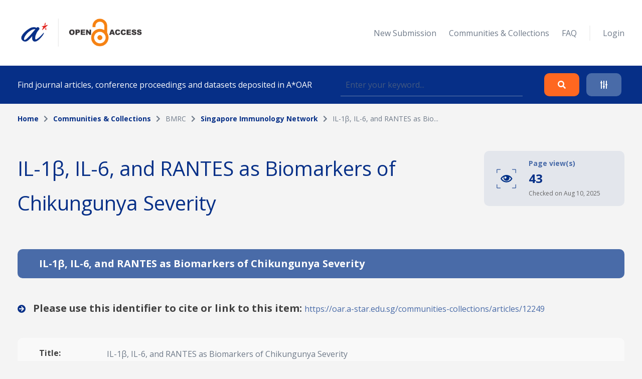

--- FILE ---
content_type: text/html; charset=UTF-8
request_url: https://oar.a-star.edu.sg/communities-collections/articles/12249
body_size: 55344
content:
<!DOCTYPE html>
<html lang="en">
    <head>
        <meta charset="utf-8">
        <meta name="viewport" content="width=device-width, initial-scale=1">
        <meta name="csrf-token" content="GK7bMVUDzSf3kDoT2UUBxBhf7TIQ1apRkEqwIJuw">

        <title>    IL-1β, IL-6, and RANTES as Biomarkers of Chikungunya Severity
 - A*STAR OAR</title>

        <!-- Fonts -->
        <link rel="preconnect" href="https://fonts.gstatic.com">
        <link href="https://fonts.googleapis.com/css2?family=Open+Sans:wght@300;400;700&display=swap" rel="stylesheet">

        <link rel="stylesheet" href="https://oar.a-star.edu.sg/slicing/assets/css/bootstrap.min.css?v=20190510" />
        <link rel="stylesheet" href="https://oar.a-star.edu.sg/slicing/assets/css/bootstrap-tagsinput.css" />
        <link rel="stylesheet" href="https://oar.a-star.edu.sg/slicing/assets/@fontawesome/fontawesome-free/css/all.min.css" rel="stylesheet" />

        <!-- Styles -->
        <link rel="stylesheet" href="https://oar.a-star.edu.sg/css/style.css?id=d409c2511e452d1ab73c">
        <link rel="stylesheet" href="https://oar.a-star.edu.sg/slicing/assets/css/nonce-override.css?v=20190510" />
        <link rel="stylesheet" href="https://oar.a-star.edu.sg/slicing/assets/css/mobile-responsive.css?v=202306">
        <link rel="stylesheet" type="text/css" href="https://cdn.jsdelivr.net/npm/pikaday/css/pikaday.css">
        
        <link rel="stylesheet" href="https://cdnjs.cloudflare.com/ajax/libs/font-awesome/5.15.2/css/fontawesome.min.css" integrity="sha512-shT5e46zNSD6lt4dlJHb+7LoUko9QZXTGlmWWx0qjI9UhQrElRb+Q5DM7SVte9G9ZNmovz2qIaV7IWv0xQkBkw==" crossorigin="anonymous" />
        <link href="https://cdn.jsdelivr.net/npm/select2@4.1.0-rc.0/dist/css/select2.min.css" rel="stylesheet" />
        <link rel="stylesheet" type="text/css" href="//cdn.jsdelivr.net/npm/slick-carousel@1.8.1/slick/slick.css"/>

        <style nonce="uSwaA1PAKthwBXMRrT6BkgnWiktnyNoh">[wire\:loading], [wire\:loading\.delay], [wire\:loading\.inline-block], [wire\:loading\.inline], [wire\:loading\.block], [wire\:loading\.flex], [wire\:loading\.table], [wire\:loading\.grid] {display: none;}[wire\:offline] {display: none;}[wire\:dirty]:not(textarea):not(input):not(select) {display: none;}input:-webkit-autofill, select:-webkit-autofill, textarea:-webkit-autofill {animation-duration: 50000s;animation-name: livewireautofill;}@keyframes livewireautofill { from {} }</style>

        
        <!-- Scripts -->
        <script src="https://cdnjs.cloudflare.com/ajax/libs/moment.js/2.29.4/moment.min.js"></script>
        <script src="https://cdn.jsdelivr.net/gh/alpinejs/alpine@v2.8.0/dist/alpine.min.js" defer></script>
        <script src="https://cdn.jsdelivr.net/npm/pikaday/pikaday.js"></script>

        <script type="text/javascript" src="https://oar.a-star.edu.sg/slicing/assets/js/jquery-v3.6.0.min.js?v=201905100"></script>
        <script type="text/javascript" src="https://oar.a-star.edu.sg/slicing/assets/js/bootstrap-tagsinput.js"></script>
        <script src="https://stackpath.bootstrapcdn.com/bootstrap/4.5.2/js/bootstrap.bundle.min.js"></script>

        <script src="https://cdn.jsdelivr.net/npm/select2@4.1.0-rc.0/dist/js/select2.min.js"></script>
        <script type="text/javascript" src="//cdn.jsdelivr.net/npm/slick-carousel@1.8.1/slick/slick.min.js"></script>
        <script src="https://oar.a-star.edu.sg/js/app.js?id=b2443b023169b82ec1bb" defer></script>
        <script type="text/javascript" src="https://oar.a-star.edu.sg/slicing/assets/js/tracking.js"></script>
        <script {$nonce}>console.warn("Livewire: The published Livewire assets are out of date\n See: https://laravel-livewire.com/docs/installation/")</script><script src="/vendor/livewire/livewire.js?id=90730a3b0e7144480175" data-turbo-eval="false" data-turbolinks-eval="false"></script><script data-turbo-eval="false" data-turbolinks-eval="false"nonce="uSwaA1PAKthwBXMRrT6BkgnWiktnyNoh">window.livewire = new Livewire({"nonce":"uSwaA1PAKthwBXMRrT6BkgnWiktnyNoh"});window.Livewire = window.livewire;window.livewire_app_url = '';window.livewire_token = 'GK7bMVUDzSf3kDoT2UUBxBhf7TIQ1apRkEqwIJuw';window.deferLoadingAlpine = function (callback) {window.addEventListener('livewire:load', function () {callback();});};document.addEventListener("DOMContentLoaded", function () {window.livewire.start();});</script>


        <script nonce="uSwaA1PAKthwBXMRrT6BkgnWiktnyNoh">
    window.addEventListener('savesession', () => {
        try {
            window.localStorage.setItem('requested-12249', 'true');

            const btnRequest = document.querySelectorAll(".btn-request");

            btnRequest.forEach(function(item){
                $(item).attr('disabled', true);
                $(item).removeAttr('data-toggle');
                $(item).addClass('disabled');
            })
        } catch {}
    })

    window.addEventListener('load', () => {
        if (window.localStorage && window.localStorage.getItem('requested-12249') == "true") {
            const btnRequest = document.querySelectorAll(".btn-request");

            btnRequest.forEach(function(item){
                $(item).attr('disabled', true);
                $(item).removeAttr('data-toggle');
                $(item).addClass('disabled');
            })
        }
    })

    $(function(){
        $('.detail-table-content').each(function(){
            let valueHTML = $(this).text().trim()
            let fieldName = $(this).parent().find('.detail-table-label').html()

            if (valueHTML == "") {
                $(this).parent().parent().parent().remove();
            }
        })
    })

</script>


                <!-- Global site tag (gtag.js) - Google Analytics -->
        <script async src="https://www.googletagmanager.com/gtag/js?id=G-CRQD4WZVZL"></script>
        <script nonce="uSwaA1PAKthwBXMRrT6BkgnWiktnyNoh">
        window.dataLayer = window.dataLayer || [];
        function gtag(){dataLayer.push(arguments);}
        gtag('js', new Date());

        gtag('config', 'G-CRQD4WZVZL');
        </script>
            </head>
    <body>
        <header wire:id="J4UEGy30l4fYyh8PGDju" wire:initial-data="{&quot;fingerprint&quot;:{&quot;id&quot;:&quot;J4UEGy30l4fYyh8PGDju&quot;,&quot;name&quot;:&quot;components.header&quot;,&quot;locale&quot;:&quot;en&quot;,&quot;path&quot;:&quot;communities-collections\/articles\/12249&quot;,&quot;method&quot;:&quot;GET&quot;},&quot;effects&quot;:{&quot;listeners&quot;:[]},&quot;serverMemo&quot;:{&quot;children&quot;:{&quot;ei8JSxd&quot;:{&quot;id&quot;:&quot;mFoIZca8a3GA2rP0GaFT&quot;,&quot;tag&quot;:&quot;div&quot;}},&quot;errors&quot;:[],&quot;htmlHash&quot;:&quot;693552de&quot;,&quot;data&quot;:{&quot;search_collection&quot;:null,&quot;search_author&quot;:null,&quot;search_topic&quot;:null,&quot;search_date&quot;:null,&quot;search_date_end&quot;:null,&quot;search_funding&quot;:null,&quot;search_query&quot;:null,&quot;type&quot;:&quot;&quot;,&quot;show_filter&quot;:false},&quot;dataMeta&quot;:[],&quot;checksum&quot;:&quot;6c326b00bfa5bc579bad949f1a56c26b8e95399d02706b05c7a387e5fdac081c&quot;}}">
    <div wire:id="mFoIZca8a3GA2rP0GaFT" wire:initial-data="{&quot;fingerprint&quot;:{&quot;id&quot;:&quot;mFoIZca8a3GA2rP0GaFT&quot;,&quot;name&quot;:&quot;components.navigation&quot;,&quot;locale&quot;:&quot;en&quot;,&quot;path&quot;:&quot;communities-collections\/articles\/12249&quot;,&quot;method&quot;:&quot;GET&quot;},&quot;effects&quot;:{&quot;listeners&quot;:[]},&quot;serverMemo&quot;:{&quot;children&quot;:[],&quot;errors&quot;:[],&quot;htmlHash&quot;:&quot;2282bddf&quot;,&quot;data&quot;:{&quot;type&quot;:&quot;&quot;},&quot;dataMeta&quot;:[],&quot;checksum&quot;:&quot;f242268dab09a58071942a19d59bf79ce2f63ac5234fa3985e6c85f2aa7b36f3&quot;}}">
    <nav id="menu">
        <div class="container mx-auto">
            <div class="row align-items-center">
                <div class="col-8 col-md-4">
                    <div>
                        <a href="/"><img src="https://oar.a-star.edu.sg/slicing/assets/img/logo.png" width="250" /></a>
                    </div>
                </div>
                <div id="btn-menu" class="col-4 d-md-none">
                    <button class="btn">
                        <i class="fa fa-bars"></i>
                    </button>
                </div>
                <div id="list-menu" class="col-12 col-md-8 ">
                    <ul>
                                                <li>
                            <a href="https://oar.a-star.edu.sg/login">New Submission</a>
                        </li>
                                                <li><a href="https://oar.a-star.edu.sg/communities-collections">Communities & Collections</a></li>
                        <!-- <li><a>About</a></li> -->
                        <li><a href="https://oar.a-star.edu.sg/faq">FAQ</a></li>
                        <li class="separator">&nbsp;</li>
                                                    <li>
                                <a href="https://oar.a-star.edu.sg/login">Login</a>
                            </li>
                                            </ul>
                </div>
            </div>
        </div>
    </nav>
</div>
<script type="text/javascript" nonce="uSwaA1PAKthwBXMRrT6BkgnWiktnyNoh">
    $('body').on('click', '.logout-button', function() {
        document.getElementById('logout_form').submit();
    });
</script>
    <form method="GET" action="https://oar.a-star.edu.sg/search">
    <section id="search">
        <div class="container">
            <div class="row">
                <div class="col">
                    <div class="search-form">
                        <div class="search-form-text">
                            Find journal articles, conference proceedings and datasets deposited in A*OAR
                        </div>
                        <div class="search-form-input">
                            <input type="text" class="form-control" name="search_query" placeholder="Enter your keyword..." wire:model.defer="search_query" />
                        </div>
                        <div class="search-form-buttons">
                            <div class="buttons text-right">
                                <button type="submit" class="btn btn-orange">
                                    <i class="fas fa-search"></i>
                                </button>
                                <a class="btn btn-blue" data-target="#advance-search">
                                    <i class="fas fa-sliders-h"></i>
                                </a>
                            </div>
                        </div>
                    </div>
                </div>
            </div>
        </div>
    </section>

    <div wire:ignore class="advance-search collapse-section" id="advance-search">
        <div class="advance-search-wrapper">
            <div class="container">
                <div class="row align-items-center">
                    <div class="col-md-9">
                        <div class="d-flex flex-wrap">
                            <div class="col-12 col-md-4">
                                <label>Collection</label>
                                <!-- <input type="text" class="form-control" name="search_collection" placeholder="Enter keyword..." wire:model.defer="search_collection" /> -->
                                <div class="select2-collection-wrapper" wire:ignore>
    <select class="form-control" name="search_collection" wire:model="search_collection" data-select2id="search_collection" set-id-value="">
        <option value="">Please select a collection</option>
    </select>
</div>

<style nonce="uSwaA1PAKthwBXMRrT6BkgnWiktnyNoh">
.select2-collection-wrapper .select2-container--default .select2-selection--single {
    background: #FFFFFF;
    border: 1px solid rgba(191,202,210,0.5);
    box-sizing: border-box;
    border-radius: 5px;
    padding: 10px;
    display: block;
    height: 100%;
}

.select2-collection-wrapper .selection {
    display: block;
    height: 47px;
}

.select2-collection-wrapper .select2-selection__arrow {
    top: 50%!important;
    transform: translateY(-50%);
}

</style>
<script type="text/javascript" nonce="uSwaA1PAKthwBXMRrT6BkgnWiktnyNoh">

$(document).ready(function(){
    var selector = $('.select2-collection-wrapper > select[data-select2id="search_collection"]');
    selector.select2({
        ajax: {
            url: 'https://oar.a-star.edu.sg/find-collections',
            method: 'GET',
            data: function (params) {
                console.log('script init ')
                var query = {
                    term: params.term,
                    setIdAsValue: '',
                    moderatorMode: 'false',
                }
                return query;
            },
            processResults: function (data) {
                var data_modified = $.map(data.results, function (obj) {
                    obj.children.forEach(element => {
                        element.children.forEach(child => {
                                                    });
                    });
                    return obj;
                });

                return { results: data_modified };
            }
        }
    })

    if (window.livewire.find('J4UEGy30l4fYyh8PGDju')['search_collection'] && window.livewire.find('J4UEGy30l4fYyh8PGDju')['search_collection'] != "" && typeof window.livewire.find('J4UEGy30l4fYyh8PGDju')['search_collection'] != 'function') {
        if (selector.attr('set-id-value') == 'false' || selector.attr('set-id-value') == '') {
            var newOption = new Option(window.livewire.find('J4UEGy30l4fYyh8PGDju')['search_collection'], window.livewire.find('J4UEGy30l4fYyh8PGDju')['search_collection'], true, true);
            selector.append(newOption).trigger('change');
        } else {
            $.ajax({
                url: 'https://oar.a-star.edu.sg/find-collections-detail',
                method: 'GET',
                data: {
                    term: window.livewire.find('J4UEGy30l4fYyh8PGDju')['search_collection']
                },
                complete: function(res) {
                    var data = res.responseJSON;
                    if (data) {
                        var newOption = new Option(data.collection_name, window.livewire.find('J4UEGy30l4fYyh8PGDju')['search_collection'], true, true);
                        selector.append(newOption).trigger('change');
                    }
                }
            })
        }
    }
    selector.on('change', function (e) {
        var data = $(this).select2("val");
        window.livewire.find('J4UEGy30l4fYyh8PGDju').set('search_collection',data);
        // console.log(data)
        // if(window.livewire.find('J4UEGy30l4fYyh8PGDju').form.collection.indexOf(data) >= 0 && data != "") {
        //     alert('You have choosed duplicated collection.');
        //     return;
        // }

        // var countCollectionJS = window.livewire.find('J4UEGy30l4fYyh8PGDju').countCollection;
        // countCollectionJS++;
        // window.livewire.find('J4UEGy30l4fYyh8PGDju').set('countCollection', countCollectionJS);

        //window.livewire.find('J4UEGy30l4fYyh8PGDju').addMoreCollection();

    });
})
</script>                            </div>
                            <div class="col-12 col-md-4">
                                <label>Author</label>
                                <input type="text" class="form-control" name="search_author" placeholder="Enter keyword..." wire:model.defer="search_author" />
                            </div>
                            <div class="col-12 col-md-4">
                                <label>Topic</label>
                                <input type="text" class="form-control" name="search_topic" placeholder="Enter keyword..." wire:model.defer="search_topic" />
                            </div>
                        </div>
                        <div class="d-flex mt-3 flex-wrap">
                            <div class="col-12 col-md-4 mb-2">
                                <label>Funding info</label>
                                <input type="text" class="form-control" name="search_funding" placeholder="Enter keyword..." wire:model.defer="search_funding" />
                            </div>
                            <div class="col-12 col-md-4">
                                <label>Date published</label>
                                
                                
                                <input type="text" placeholder="Start Date" id="search_date_start" class="form-control" wire:model.defer="search_date" autocomplete="off" />
                            </div>
                            <div class="col-12 col-md-4">
                                <label>&nbsp;</label>
                                
                                
                                <input type="text" placeholder="End Date" id="search_date_end" class="form-control" wire:model.defer="search_date_end" autocomplete="off" />
                            </div>
                            <div>
    &nbsp;
</div>

                        </div>
                    </div>
                    <div class="col-12 col-md-3 mt-3 mt-md-0">
                        <div class="text-center text-md-right">
                            <div class="d-none d-sm-block">
                                <button type="submit" class="btn btn-orange">
                                    Search
                                </button>
                                <br><br>
                                <button type="reset" class="btn btn-blue btn-adv-search-clear-form btn-clear-form">
                                    Clear
                                </button>
                            </div>
                            <div class="d-flex d-sm-none gap-3 justify-content-center">
                                <button type="submit" class="btn btn-orange">
                                    Search
                                </button>
                                <button type="reset" class="btn btn-blue btn-adv-search-clear-form btn-clear-form">
                                    Clear
                                </button>
                            </div>
                        </div>
                        <div class="mt-3">
                            <div class="text-center text-md-right">
                                <a href="javascript:void(0)" class="btn text-center color-brand-1 collapse-search" data-target="#advance-search">
                                    Collapse<br />
                                    <i class="fas fa-chevron-up"></i>
                                </a>
                            </div>
                        </div>
                    </div>
                </div>
            </div>
        </div>
    </div>
    </form>
</header>
<script nonce="uSwaA1PAKthwBXMRrT6BkgnWiktnyNoh">

    document.addEventListener('livewire:load', function () {
        var startDateForHeader,
            endDateForHeader,
            updateStartDateForHeader = function() {
                startPickerForHeader.setStartRange(startDateForHeader);
                endPickerForHeader.setStartRange(startDateForHeader);
                endPickerForHeader.setMinDate(startDateForHeader);
            },
            updateEndDateForHeader = function() {
                startPickerForHeader.setEndRange(endDateForHeader);
                startPickerForHeader.setMaxDate(endDateForHeader);
                endPickerForHeader.setEndRange(endDateForHeader);
            },
            startPickerForHeader = new Pikaday({
                field: document.getElementById('search_date_start'),
                minDate: new Date(),
                maxDate: new Date(2020, 12, 31),
                format: 'D MMM YYYY',
                onSelect: function(date) {
                    startDateForHeader = this.getDate();
                    updateStartDateForHeader();
                    // window.livewire.find('J4UEGy30l4fYyh8PGDju').search_date = moment(date.toString()).format('D MMM YYYY');
                    window.livewire.find('J4UEGy30l4fYyh8PGDju').set('search_date', moment(date.toString()).format('D MMM YYYY'));
                }
            }),
            endPickerForHeader = new Pikaday({
                field: document.getElementById('search_date_end'),
                minDate: new Date(),
                maxDate: new Date(2020, 12, 31),
                format: 'D MMM YYYY',
                onSelect: function(date) {
                    endDateForHeader = this.getDate();
                    updateEndDateForHeader();
                    // window.livewire.find('J4UEGy30l4fYyh8PGDju').set('search_date_end', moment(date.toString()).format('D MMM YYYY'));
                }
            }),
            _startDateForHeader = startPickerForHeader.getDate(),
            _endDateForHeader = endPickerForHeader.getDate();

            if (_startDateForHeader) {
                startDateForHeader = _startDateForHeader;
                updateStartDateForHeader();
            }

            if (_endDateForHeader) {
                endDateForHeader = _endDateForHeader;
                updateEndDateForHeader();
            }
    });
</script>

        <div wire:id="Fd7JYgSOemZWSk5fzFEx" wire:initial-data="{&quot;fingerprint&quot;:{&quot;id&quot;:&quot;Fd7JYgSOemZWSk5fzFEx&quot;,&quot;name&quot;:&quot;pages.communities.article-detail&quot;,&quot;locale&quot;:&quot;en&quot;,&quot;path&quot;:&quot;communities-collections\/articles\/12249&quot;,&quot;method&quot;:&quot;GET&quot;},&quot;effects&quot;:{&quot;listeners&quot;:[]},&quot;serverMemo&quot;:{&quot;children&quot;:{&quot;MCkV2mD&quot;:{&quot;id&quot;:&quot;6UIQUWe4KGDh0n9KQZ0F&quot;,&quot;tag&quot;:&quot;section&quot;}},&quot;errors&quot;:[],&quot;htmlHash&quot;:&quot;a20d51f6&quot;,&quot;data&quot;:{&quot;links&quot;:[{&quot;name&quot;:&quot;Home&quot;,&quot;is_active&quot;:true},{&quot;name&quot;:&quot;Communities &amp; Collections&quot;,&quot;is_active&quot;:true,&quot;url&quot;:&quot;https:\/\/oar.a-star.edu.sg\/communities-collections&quot;},{&quot;name&quot;:&quot;BMRC&quot;,&quot;is_active&quot;:false},{&quot;name&quot;:&quot;Singapore Immunology Network&quot;,&quot;is_active&quot;:true,&quot;url&quot;:&quot;https:\/\/oar.a-star.edu.sg\/communities-collections\/12&quot;},{&quot;name&quot;:&quot;IL-1\u03b2, IL-6, and RANTES as Bio...&quot;,&quot;is_active&quot;:false}],&quot;pageTitle&quot;:&quot;IL-1\u03b2, IL-6, and RANTES as Biomarkers of Chikungunya Severity&quot;,&quot;article&quot;:[],&quot;datasets&quot;:null,&quot;formatBytes&quot;:null,&quot;collection&quot;:[],&quot;email&quot;:&quot;&quot;,&quot;name&quot;:&quot;&quot;,&quot;comment&quot;:&quot;&quot;},&quot;dataMeta&quot;:{&quot;models&quot;:{&quot;article&quot;:{&quot;class&quot;:&quot;App\\Models\\Article&quot;,&quot;id&quot;:12249,&quot;relations&quot;:[&quot;collections&quot;,&quot;collections.community&quot;,&quot;authors&quot;,&quot;authors.author&quot;,&quot;subjects&quot;,&quot;attachments&quot;,&quot;datasetAttachments&quot;],&quot;connection&quot;:&quot;mysql&quot;},&quot;collection&quot;:{&quot;class&quot;:&quot;App\\Models\\Collection&quot;,&quot;id&quot;:12,&quot;relations&quot;:[&quot;community&quot;],&quot;connection&quot;:&quot;mysql&quot;}}},&quot;checksum&quot;:&quot;60f58f0c221da08222203f851fafea2b70b18030661a9806eb75a20e5f50fcb3&quot;}}" id="communities-collections" class="article-detail">
    <section wire:id="6UIQUWe4KGDh0n9KQZ0F" wire:initial-data="{&quot;fingerprint&quot;:{&quot;id&quot;:&quot;6UIQUWe4KGDh0n9KQZ0F&quot;,&quot;name&quot;:&quot;components.breadcrumbs&quot;,&quot;locale&quot;:&quot;en&quot;,&quot;path&quot;:&quot;communities-collections\/articles\/12249&quot;,&quot;method&quot;:&quot;GET&quot;},&quot;effects&quot;:{&quot;listeners&quot;:[]},&quot;serverMemo&quot;:{&quot;children&quot;:[],&quot;errors&quot;:[],&quot;htmlHash&quot;:&quot;e6a81c7f&quot;,&quot;data&quot;:{&quot;links&quot;:[{&quot;name&quot;:&quot;Home&quot;,&quot;is_active&quot;:true},{&quot;name&quot;:&quot;Communities &amp; Collections&quot;,&quot;is_active&quot;:true,&quot;url&quot;:&quot;https:\/\/oar.a-star.edu.sg\/communities-collections&quot;},{&quot;name&quot;:&quot;BMRC&quot;,&quot;is_active&quot;:false},{&quot;name&quot;:&quot;Singapore Immunology Network&quot;,&quot;is_active&quot;:true,&quot;url&quot;:&quot;https:\/\/oar.a-star.edu.sg\/communities-collections\/12&quot;},{&quot;name&quot;:&quot;IL-1\u03b2, IL-6, and RANTES as Bio...&quot;,&quot;is_active&quot;:false}]},&quot;dataMeta&quot;:[],&quot;checksum&quot;:&quot;a85ac6b80ec9eedad6f4c7e645a9314a93d21045a9fd5e3fb66babcd7e2a5c99&quot;}}" id="breadcrumb">
    <div class="container">
        <div class="row">
            <div class="col">
                <ul>
                                            <li class="active">
                                                            <a href="https://oar.a-star.edu.sg" class="color-brand-1">
                                    Home
                                </a>
                                                    </li>
                                                    <li class="arrow"><i class="fas fa-chevron-right"></i></li>
                                                                    <li class="active">
                                                            <a href="https://oar.a-star.edu.sg/communities-collections" class="color-brand-1">
                                    Communities &amp; Collections
                                </a>
                                                    </li>
                                                    <li class="arrow"><i class="fas fa-chevron-right"></i></li>
                                                                    <li class="">
                                                            BMRC
                                                    </li>
                                                    <li class="arrow"><i class="fas fa-chevron-right"></i></li>
                                                                    <li class="active">
                                                            <a href="https://oar.a-star.edu.sg/communities-collections/12" class="color-brand-1">
                                    Singapore Immunology Network
                                </a>
                                                    </li>
                                                    <li class="arrow"><i class="fas fa-chevron-right"></i></li>
                                                                    <li class="">
                                                            IL-1β, IL-6, and RANTES as Bio...
                                                    </li>
                                                            </ul>
            </div>
        </div>
    </div>
</section>    <section class="mt-54">
        <div class="container">
            <div class="row align-items-start justify-content-between">
                <div class="col-12 col-md-8">
                    <h1>
                        IL-1β, IL-6, and RANTES as Biomarkers of Chikungunya Severity
                    </h1>
                </div>
                <div class="col-12 col-md-4">
                    <div class="page-view-wrapper ml-auto">
                        <svg width="39" height="39" viewBox="0 0 39 39" fill="none" xmlns="http://www.w3.org/2000/svg">
                            <path d="M19.774 12C17.3209 12.0102 14.9192 12.7045 12.8389 14.0046C10.7587 15.3048 9.08223 17.1594 7.99805 19.36C9.07387 21.567 10.7483 23.4273 12.8303 24.7286C14.9124 26.03 17.3183 26.72 19.7735 26.72C22.2288 26.72 24.6347 26.03 26.7167 24.7286C28.7988 23.4273 30.4732 21.567 31.549 19.36C30.4649 17.1594 28.7884 15.3048 26.7082 14.0046C24.6279 12.7045 22.2262 12.0102 19.773 12H19.774ZM25.58 15.9C26.9656 16.786 28.1391 17.9663 29.017 19.357C28.1391 20.7477 26.9656 21.928 25.58 22.814C23.8459 23.9209 21.8314 24.5091 19.774 24.5091C17.7167 24.5091 15.7022 23.9209 13.968 22.814C12.5817 21.9292 11.4072 20.7499 10.528 19.36C11.4069 17.969 12.5814 16.7887 13.968 15.903C14.058 15.846 14.149 15.79 14.241 15.735C13.9176 16.6244 13.8134 17.5787 13.9371 18.517C14.0608 19.4553 14.4089 20.3499 14.9519 21.1251C15.4948 21.9003 16.2166 22.5332 17.0562 22.9701C17.8957 23.4071 18.8281 23.6352 19.7745 23.6352C20.721 23.6352 21.6534 23.4071 22.4929 22.9701C23.3325 22.5332 24.0543 21.9003 24.5972 21.1251C25.1402 20.3499 25.4883 19.4553 25.612 18.517C25.7357 17.5787 25.6315 16.6244 25.308 15.735C25.4 15.7897 25.491 15.8457 25.581 15.903L25.58 15.9ZM19.774 17.149C19.774 17.5857 19.6446 18.0126 19.4019 18.3757C19.1593 18.7388 18.8145 19.0218 18.411 19.1889C18.0076 19.356 17.5636 19.3998 17.1353 19.3146C16.707 19.2294 16.3135 19.0191 16.0048 18.7103C15.696 18.4015 15.4857 18.0081 15.4005 17.5798C15.3153 17.1514 15.359 16.7075 15.5261 16.304C15.6932 15.9006 15.9762 15.5557 16.3393 15.3131C16.7025 15.0705 17.1293 14.941 17.566 14.941C17.8563 14.941 18.1436 14.9982 18.4117 15.1094C18.6798 15.2205 18.9233 15.3834 19.1284 15.5888C19.3335 15.7941 19.496 16.0379 19.6068 16.3061C19.7176 16.5743 19.7744 16.8618 19.774 17.152V17.149Z" fill="#003087"/>
                            <path d="M0.820312 8.13934V1.02734H7.99033" stroke="#003087"/>
                            <path d="M7.96366 38H0.847656L0.847656 30.83" stroke="#003087"/>
                            <path d="M38.2148 30.8567V37.9727H31.0448" stroke="#003087"/>
                            <path d="M31.0715 1L38.1875 1V8.17" stroke="#003087"/>
                        </svg>
                        <div>
                            <div class="page-view-text">
                                Page view(s)
                            </div>
                            <div class="page-view-counter">
                                43
                            </div>
                            <div class="page-view-date">
                                Checked on Aug 10, 2025
                            </div>
                        </div>
                    </div>
                </div>
            </div>
        </div>
    </section>
    <section class="mt-50">
        <div class="container">
            <div class="tab-bar tab-bar-general">
                <div class="row">
                    <div class="col col-full-width">
                        <div class="tab-name active">
                            <span class="tab-name-text">
                                IL-1β, IL-6, and RANTES as Biomarkers of Chikungunya Severity
                            </span>
                        </div>
                    </div>
                </div>
            </div>
        </div>
        <div class="container mt-5 mb-5">
            <div class="row">
                <div class="col pub-link">
                    <i class="fas fa-arrow-circle-right"></i>
                    Please use this identifier to cite or link to this item:
                                        <a href="https://oar.a-star.edu.sg/communities-collections/articles/12249?collectionId=12" target="_blank">
                        https://oar.a-star.edu.sg/communities-collections/articles/12249
                    </a>
                                    </div>
            </div>
        </div>
        <div class="container">
            <div class="article-detail-table">
                <div class="row">
                    <div class="col">
                        <div class="detail-table-row">
                            <div class="detail-table-label">
                                Title:
                            </div>
                            <div class="detail-table-content">
                                IL-1β, IL-6, and RANTES as Biomarkers of Chikungunya Severity
                            </div>
                        </div>
                    </div>
                </div>
                <div class="row">
                    <div class="col">
                        <div class="detail-table-row">
                            <div class="detail-table-label">
                                Journal Title:
                            </div>
                            <div class="detail-table-content">
                                PLoS ONE
                            </div>
                        </div>
                    </div>
                </div>
                <div class="row">
                    <div class="col">
                        <div class="detail-table-row">
                            <div class="detail-table-label">
                                DOI:
                            </div>
                            <div class="detail-table-content">
                                                                    <a href="https://doi.org/10.1371/journal.pone.0004261" target="_blank">
                                        10.1371/journal.pone.0004261
                                    </a>
                                                            </div>
                        </div>
                    </div>
                </div>
                <div class="row">
                    <div class="col">
                        <div class="detail-table-row">
                            <div class="detail-table-label">
                                Publication URL:
                            </div>
                            <div class="detail-table-content">
                                                                    <a href="http://doi.org/10.1371/journal.pone.0004261" target="_blank">
                                        http://doi.org/10.1371/journal.pone.0004261
                                    </a>
                                                            </div>
                        </div>
                    </div>
                </div>
                <div class="row">
                    <div class="col">
                        <div class="detail-table-row">
                            <div class="detail-table-label">
                                Authors:
                            </div>
                            <div class="detail-table-content">
                                <strong>
                                    <span class="color-seconday-color">
                                                                                <a href="https://oar.a-star.edu.sg/search?search_author=Lisa%20F.%20P.%20Ng">
                                            Lisa F. P. Ng, 
                                        </a>
                                                                                <a href="https://oar.a-star.edu.sg/search?search_author=Angela%20Chow">
                                            Angela Chow, 
                                        </a>
                                                                                <a href="https://oar.a-star.edu.sg/search?search_author=Yong-Jiang%20Sun">
                                            Yong-Jiang Sun, 
                                        </a>
                                                                                <a href="https://oar.a-star.edu.sg/search?search_author=Dyan%20J.%20C.%20Kwek">
                                            Dyan J. C. Kwek, 
                                        </a>
                                                                                <a href="https://oar.a-star.edu.sg/search?search_author=Poh-Lian%20Lim">
                                            Poh-Lian Lim, 
                                        </a>
                                                                                <a href="https://oar.a-star.edu.sg/search?search_author=Frederico%20Dimatatac">
                                            Frederico Dimatatac, 
                                        </a>
                                                                                <a href="https://oar.a-star.edu.sg/search?search_author=Lee-Ching%20Ng">
                                            Lee-Ching Ng, 
                                        </a>
                                                                                <a href="https://oar.a-star.edu.sg/search?search_author=Eng-Eong%20Ooi">
                                            Eng-Eong Ooi, 
                                        </a>
                                                                                <a href="https://oar.a-star.edu.sg/search?search_author=Khar-Heng%20Choo">
                                            Khar-Heng Choo, 
                                        </a>
                                                                                <a href="https://oar.a-star.edu.sg/search?search_author=Zhisheng%20Her">
                                            Zhisheng Her, 
                                        </a>
                                                                                <a href="https://oar.a-star.edu.sg/search?search_author=Philippe%20Kourilsky">
                                            Philippe Kourilsky, 
                                        </a>
                                                                                <a href="https://oar.a-star.edu.sg/search?search_author=Yee-Sin%20Leo">
                                            Yee-Sin Leo, 
                                        </a>
                                                                                <a href="https://oar.a-star.edu.sg/search?search_author=Derya%20Unutmaz">
                                            Derya Unutmaz
                                        </a>
                                                                            </span>
                                </strong>
                            </div>
                        </div>
                    </div>
                </div>
                <div class="row">
                    <div class="col">
                        <div class="detail-table-row">
                            <div class="detail-table-label">
                                Keywords:
                            </div>
                            <div class="detail-table-content">
                                                            </div>
                        </div>
                    </div>
                </div>
                <div class="row">
                    <div class="col">
                        <div class="detail-table-row">
                            <div class="detail-table-label">
                                Publication Date:
                            </div>
                            <div class="detail-table-content">
                                21 January 2009
                            </div>
                        </div>
                    </div>
                </div>
                <div class="row">
                    <div class="col">
                        <div class="detail-table-row">
                            <div class="detail-table-label">
                                Citation:
                            </div>
                            <div class="detail-table-content">
                                Ng LFP, Chow A, Sun Y-J, Kwek DJC, Lim P-L, et al. (2009) IL-1β, IL-6, and RANTES as Biomarkers of Chikungunya Severity. PLoS ONE 4(1): e4261. doi:10.1371/journal.pone.0004261
                            </div>
                        </div>
                    </div>
                </div>
                <div class="row">
                    <div class="col">
                        <div class="detail-table-row">
                            <div class="detail-table-label">
                                Abstract:
                            </div>
                            <div class="detail-table-content">
                                Background: Little is known about the immunopathogenesis of Chikungunya virus. Circulating levels of immune mediators and growth factors were analyzed from patients infected during the first Singaporean Chikungunya fever outbreak in early 2008 to establish biomarkers associated with infection and/or disease severity. Methods and Findings: Adult patients with laboratory-confirmed Chikungunya fever infection, who were referred to the Communicable Disease Centre/Tan Tock Seng Hospital during the period from January to February 2008, were included in this retrospective study. Plasma fractions were analyzed using a multiplex-microbead immunoassay. Among the patients, the most common clinical features were fever (100%), arthralgia (90%), rash (50%) and conjunctivitis (40%). Profiles of 30 cytokines, chemokines, and growth factors were able to discriminate the clinical forms of Chikungunya from healthy controls, with patients classified as non-severe and severe disease. Levels of 8 plasma cytokines and 4 growth factors were significantly elevated. Statistical analysis showed that an increase in IL-1β, IL-6 and a decrease in RANTES were associated with disease severity. Conclusions: This is the first comprehensive report on the production of cytokines, chemokines, and growth factors during acute Chikungunya virus infection. Using these biomarkers, we were able to distinguish between mild disease and more severe forms of Chikungunya fever, thus enabling the identification of patients with poor prognosis and monitoring of the disease.
                            </div>
                        </div>
                    </div>
                </div>
                <div class="row">
                    <div class="col">
                        <div class="detail-table-row">
                            <div class="detail-table-label">
                                License type:
                            </div>
                            <div class="detail-table-content">
                                http://creativecommons.org/licenses/by/4.0/
                            </div>
                        </div>
                    </div>
                </div>
                                <div class="row">
                    <div class="col">
                        <div class="detail-table-row">
                            <div class="detail-table-label">
                                Funding Info:
                            </div>
                            <div class="detail-table-content">
                                
                            </div>
                        </div>
                    </div>
                </div>
                                <div class="row">
                    <div class="col">
                        <div class="detail-table-row">
                            <div class="detail-table-label">
                                Description:
                            </div>
                            <div class="detail-table-content">
                                
                            </div>
                        </div>
                    </div>
                </div>
                <div class="row">
                    <div class="col">
                        <div class="detail-table-row">
                            <div class="detail-table-label">
                                URI:
                            </div>
                            <div class="detail-table-content">
                                                                <a href="https://oar.a-star.edu.sg/communities-collections/articles/12249?collectionId=12" target="_blank" class="color-seconday-color text-underline">
                                    https://oar.a-star.edu.sg/communities-collections/articles/12249
                                </a>
                                                            </div>
                        </div>
                    </div>
                </div>
                                                <div class="row">
                    <div class="col">
                        <div class="detail-table-row">
                            <div class="detail-table-label">
                                ISSN:
                            </div>
                            <div class="detail-table-content">
                                                                    1932-6203<br>
                                                            </div>
                        </div>
                    </div>
                </div>
                                                <div class="row">
                    <div class="col">
                        <div class="detail-table-row">
                            <div class="detail-table-label">
                                Collections:
                            </div>
                            <div class="detail-table-content">
                                                                <strong>
                                                                        <a href="https://oar.a-star.edu.sg/communities-collections/12" class="color-seconday-color">
                                        Singapore Immunology Network
                                    </a>
                                                                    </strong>
                                                            </div>
                        </div>
                    </div>
                </div>
                <div class="row">
                    <div class="col">
                        <div class="detail-table-row">
                            <div class="detail-table-label">
                                Files uploaded:
                            </div>
                            <div class="detail-table-content">
                                                                                                                                                    <br>
                                                                                                </div>
                        </div>
                    </div>
                </div>
            </div>
        </div>
                <div class="container mt-5 mb-5">
            <div class="row">
                <div class="col pub-link">
                    <i class="fas fa-arrow-circle-right"></i>
                    Manuscripts in This Item:
                </div>
            </div>
        </div>
        <div class="container">
            <div class="article-detail-table">
                <div class="table-responsive">
                    <table class="table">
                        <thead>
                            <tr>
                                <th>
                                    File
                                </th>
                                <th>
                                    Size
                                </th>
                                <th>
                                    Format
                                </th>
                                <th>
                                    Action
                                </th>
                            </tr>
                        </thead>
                        <tbody>
                                                            <tr>
                                                                            <td>
                                                                                            <a href="/storage/5/5g2y552x5g/ng-et-al-plosone.pdf" target="_blank" class="color-seconday-color">
                                                    ng-et-al-plosone.pdf
                                                </a>
                                                                                    </td>
                                        <td>690.63 KB</td>
                                        <td>PDF</td>
                                        <td>
                                                                                            <a href="/storage/5/5g2y552x5g/ng-et-al-plosone.pdf" target="_blank" class="btn btn-orange">
                                                    Open
                                                </a>
                                                                                    </td>
                                                                    </tr>
                                                                                </tbody>
                    </table>
                </div>
            </div>
        </div>
                
            </section>

    <div wire:ignore.self class="modal fade custom-modal" id="request-copy" tabindex="-1" role="dialog" aria-labelledby="exampleModalLabel" aria-hidden="true">
        <div class="modal-dialog modal-lg" role="document">
            <div class="modal-content">
            <form class="form form-request-copy" wire:submit.prevent="submitRequest()" method="post">
                <div class="modal-header">
                    <h5 class="modal-title">Request a file copy</h5>
                </div>
                <div class="modal-body">
                                        <div class="row form-group font-weight-bolder mt-4">
                        <div class="col">
                            <label>Name</label>
                            <input type="text" class="form-control " wire:model="name" rows="6" placeholder="" />
                                                    </div>
                    </div>
                    <div class="row form-group font-weight-bolder mt-4">
                        <div class="col">
                            <label>Email</label>
                            <input type="email" class="form-control " wire:model="email" rows="6" placeholder="" />
                                                    </div>
                    </div>
                    <div class="row form-group font-weight-bolder mt-4">
                        <div class="col">
                            <label>Reason for request</label>
                            <textarea name="comment" class="form-control " wire:model="comment"></textarea>
                                                    </div>
                    </div>
                </div>
                <div class="modal-footer">
                    <button type="submit" class="button-spinner btn btn-orange font-weight-normal">
                        <span wire:loading.remove wire:target="submitRequest">Submit request</span>
                        <div wire:loading wire:target="submitRequest" class="spinner2">
                            <div class="rect1"></div>
                            <div class="rect2"></div>
                            <div class="rect3"></div>
                            <div class="rect4"></div>
                            <div class="rect5"></div>
                        </div>
                    </button>
                </div>
            </form>
            </div>
        </div>
    </div>
</div>

        <footer wire:id="ZvIrrGkU6kosQUuxaXPf" wire:initial-data="{&quot;fingerprint&quot;:{&quot;id&quot;:&quot;ZvIrrGkU6kosQUuxaXPf&quot;,&quot;name&quot;:&quot;components.footer&quot;,&quot;locale&quot;:&quot;en&quot;,&quot;path&quot;:&quot;communities-collections\/articles\/12249&quot;,&quot;method&quot;:&quot;GET&quot;},&quot;effects&quot;:{&quot;listeners&quot;:[]},&quot;serverMemo&quot;:{&quot;children&quot;:[],&quot;errors&quot;:[],&quot;htmlHash&quot;:&quot;69f37d25&quot;,&quot;data&quot;:[],&quot;dataMeta&quot;:[],&quot;checksum&quot;:&quot;98ca70e12e48778238d1a1e67b16719c4886bbec9344189d0c7aca3306d58268&quot;}}">
    <div class="container">
        <div class="row">
            <div class="col-12 col-md-3 logo">
                <img src="https://oar.a-star.edu.sg/slicing/assets/img/logo-footer.png" width="200" />
            </div>
            <div class="col-12 col-md-4">
                <div class="menu-footer">
                    <div class="menu-footer-title">
                        SITEMAP
                    </div>
                    <div class="menu-footer-list">
                        <ul>
                            <li><a href="https://oar.a-star.edu.sg">Home</a></li>
                            <li><a href="javascript:void(0)" class="go-to-search">Search</a></li>
                            <li><a href="https://oar.a-star.edu.sg/login">Contributor login</a></li>                            <li><a href="https://oar.a-star.edu.sg/communities-collections">Communities and collections</a></li>
                            <!-- <li><a>Browse submissions</a></li> -->
                        </ul>
                    </div>
                </div>
            </div>
            <div class="col-12 col-md-5">
                <div class="menu-footer">
                    <div class="menu-footer-title">
                        USEFUL LINKS
                    </div>
                    <div class="menu-footer-list">
                        <ul>
                            <li><a href="https://oar.a-star.edu.sg/AStarOAR_SubmissionGuide_v3.pdf" target="_blank">Guide to submitting an Article</a></li>
                            <li><a href="https://oar.a-star.edu.sg/faq">FAQ</a></li>
                            <li><a target="_blank" href="https://v2.sherpa.ac.uk/romeo/">Publisher copyright policies & self-archiving</a></li>
                            <li><a target="_blank" href="https://creativecommons.org/choose/">Creative Commons</a></li>
                            <li><a target="_blank" href="https://library.hud.ac.uk/archive/projects/oawal/">Open Access Workflows in Academic Libraries</a></li>
                            <li><a target="_blank" href="http://www.unesco.org/new/en/communication-and-information/portals-and-platforms/goap/access-by-region/asia-and-the-pacific/singapore/">Singapore| UNESCO Global Open Access Portal</a></li>
                            <li><a target="_blank" href="https://www.nrf.gov.sg/funding-grants/repositories-of-research-publications">National Research Foundation Singapore requirement</a></li>
                            <li><a target="_blank" href="https://bit.ly/3wqNFxR">A*STAR Open Access Mandate</a></li>
                        </ul>
                    </div>
                </div>
            </div>
        </div>
        <div class="row">
            <div class="col-12 col-md-3">

            </div>
            <div class="col-12 col-md-9">
                <div class="footer-copyright">
                    <div>
                        <a target="_blank" href="https://www.facebook.com/ASTARSG/"><img src="https://oar.a-star.edu.sg/slicing/assets/img/fb-icon.png" /></a>
                        <a target="_blank" href="https://twitter.com/astar_research?lang=en"><img src="https://oar.a-star.edu.sg/slicing/assets/img/twitter-icon.png" /></a>
                        <a target="_blank" href="https://sg.linkedin.com/company/astarsg"><img src="https://oar.a-star.edu.sg/slicing/assets/img/linkedin-icon.png" /></a>
                    </div>
                    <div class="text-right">
                        Copyright © 2021 A*Star. All rights reserved.
                    </div>
                </div>
            </div>
        </div>
    </div>
</footer>
<script type="text/javascript" src="https://oar.a-star.edu.sg/slicing/assets/js/mobile-responsive.js"></script>

        <script type="text/javascript" nonce="uSwaA1PAKthwBXMRrT6BkgnWiktnyNoh">
            tracking(
                {
                    csrf: 'GK7bMVUDzSf3kDoT2UUBxBhf7TIQ1apRkEqwIJuw'
                }
            )
        </script>
    </body>
</html>



